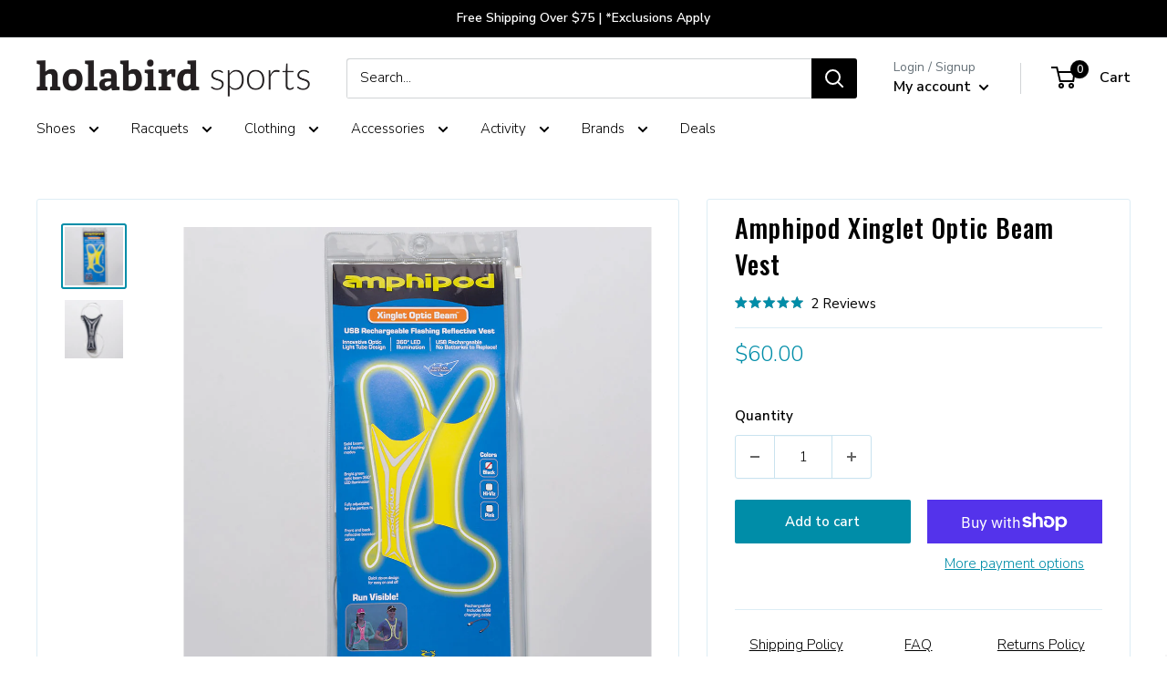

--- FILE ---
content_type: text/javascript; charset=utf-8
request_url: https://www.holabirdsports.com/products/amphipod-xinglet-optic-beam-vest.js
body_size: 1110
content:
{"id":3958618259550,"title":"Amphipod Xinglet Optic Beam Vest","handle":"amphipod-xinglet-optic-beam-vest","description":"\u003cp\u003eBe safe and be seen in the amphipod Xinglet Optic                       Beam™. This ultra-lightweight, rechargeable flashing                 reflective vest is great for runners who want excellent                    visibility in low-light conditions without a lot of bulk. This             vest is fully adjustable and features 360° LED illumination            as well as front and back reflective booster zones.\u003c\/p\u003e                    \u003cul\u003e                                                                       \u003cli\u003eBattery life: 5 hours flash mode, 3 hours solid mode.\u003c\/li\u003e             \u003cli\u003eQuick zip-on design makes it easy to put on and take                   off.\u003c\/li\u003e                                                                  \u003cli\u003eIncludes USB cable for charging.\u003c\/li\u003e                                  \u003cli\u003eThree LED modes: solid, quick flash, and slow flash.\u003c\/li\u003e              \u003cli\u003eMoisture resistant.\u003c\/li\u003e                                               \u003c\/ul\u003e\u003cp\u003eOne size fits most.\u003c\/p\u003e","published_at":"2026-01-22T01:58:35-05:00","created_at":"2019-08-30T12:13:11-04:00","vendor":"Amphipod","type":"018-Reflective, Night Safety","tags":["bis-hidden","Brand_Amphipod","COLLECTION-Activity-Hiking","COLLECTION-Activity-Running","COLLECTION-Activity-Trail","COLLECTION-Activity-Walking","COLLECTION-Additional-Accessories","COLLECTION-Type-Safety","Gender_Unisex","OnMap","Type_Safety"],"price":6000,"price_min":6000,"price_max":6000,"available":true,"price_varies":false,"compare_at_price":6000,"compare_at_price_min":6000,"compare_at_price_max":6000,"compare_at_price_varies":false,"variants":[{"id":29494342287454,"title":"Default Title","option1":"Default Title","option2":null,"option3":null,"sku":"056490","requires_shipping":true,"taxable":true,"featured_image":null,"available":true,"name":"Amphipod Xinglet Optic Beam Vest","public_title":null,"options":["Default Title"],"price":6000,"weight":0,"compare_at_price":6000,"inventory_management":"shopify","barcode":"838791002503","quantity_rule":{"min":1,"max":null,"increment":1},"quantity_price_breaks":[],"requires_selling_plan":false,"selling_plan_allocations":[]}],"images":["\/\/cdn.shopify.com\/s\/files\/1\/2006\/8755\/products\/056490_1.jpg?v=1762440583","\/\/cdn.shopify.com\/s\/files\/1\/2006\/8755\/products\/056490_2.jpg?v=1634666702"],"featured_image":"\/\/cdn.shopify.com\/s\/files\/1\/2006\/8755\/products\/056490_1.jpg?v=1762440583","options":[{"name":"Title","position":1,"values":["Default Title"]}],"url":"\/products\/amphipod-xinglet-optic-beam-vest","media":[{"alt":null,"id":22480984146110,"position":1,"preview_image":{"aspect_ratio":1.0,"height":1000,"width":1000,"src":"https:\/\/cdn.shopify.com\/s\/files\/1\/2006\/8755\/products\/056490_1.jpg?v=1762440583"},"aspect_ratio":1.0,"height":1000,"media_type":"image","src":"https:\/\/cdn.shopify.com\/s\/files\/1\/2006\/8755\/products\/056490_1.jpg?v=1762440583","width":1000},{"alt":null,"id":22472131936446,"position":2,"preview_image":{"aspect_ratio":1.0,"height":1000,"width":1000,"src":"https:\/\/cdn.shopify.com\/s\/files\/1\/2006\/8755\/products\/056490_2.jpg?v=1634666702"},"aspect_ratio":1.0,"height":1000,"media_type":"image","src":"https:\/\/cdn.shopify.com\/s\/files\/1\/2006\/8755\/products\/056490_2.jpg?v=1634666702","width":1000}],"requires_selling_plan":false,"selling_plan_groups":[]}